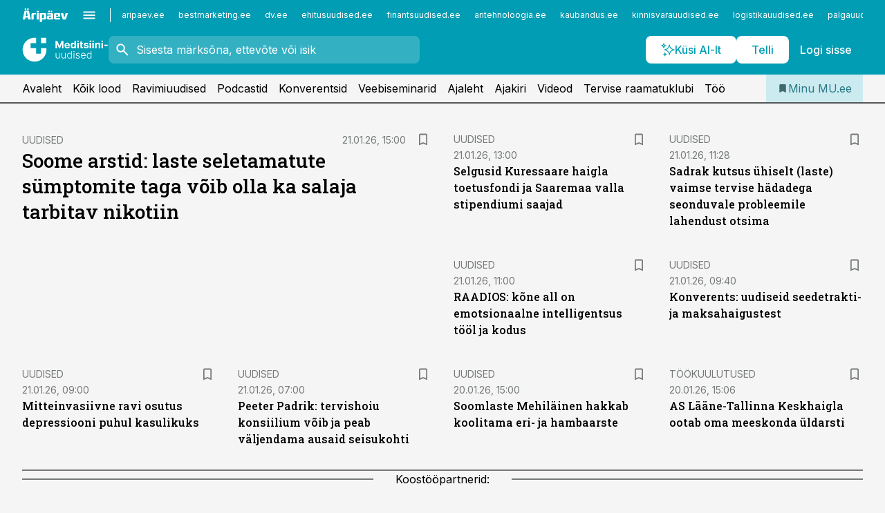

--- FILE ---
content_type: image/svg+xml
request_url: https://ap-cms-images.ap3.ee/meditsiini-uudised_valge.svg
body_size: 5264
content:
<svg width="306" height="88" viewBox="0 0 306 88" fill="none" xmlns="http://www.w3.org/2000/svg">
<path d="M85.9354 38.3816H66.9816V57.8432H49.3646V38.3816H30.1739V20.5278H49.3646V2.03084C47.6046 1.81084 45.8277 1.69238 44 1.69238C20.6292 1.69238 1.69232 20.6293 1.69232 44.0001C1.69232 67.3708 20.6292 86.3078 44 86.3078C67.3708 86.3078 86.3077 67.3708 86.3077 44.0001C86.3077 42.0878 86.1723 40.2093 85.9354 38.3816Z" fill="white"/>
<path d="M85.4446 2.03076H66.9646V20.5108H85.4446V2.03076Z" fill="white"/>
<path d="M118.276 12.8182H125.102L132.312 30.4091H132.619L139.83 12.8182H146.656V39H141.287V21.9588H141.07L134.294 38.8722H130.638L123.862 21.8949H123.645V39H118.276V12.8182ZM160.064 39.3835C158.044 39.3835 156.305 38.9744 154.848 38.1562C153.399 37.3295 152.282 36.1619 151.498 34.6534C150.714 33.1364 150.322 31.3423 150.322 29.2713C150.322 27.2514 150.714 25.4787 151.498 23.9531C152.282 22.4276 153.386 21.2386 154.809 20.3864C156.241 19.5341 157.92 19.108 159.846 19.108C161.142 19.108 162.348 19.3168 163.464 19.7344C164.589 20.1435 165.569 20.7614 166.404 21.5881C167.248 22.4148 167.904 23.4545 168.373 24.7074C168.842 25.9517 169.076 27.4091 169.076 29.0795V30.5753H152.495V27.2003H163.95C163.95 26.4162 163.779 25.7216 163.439 25.1165C163.098 24.5114 162.625 24.0384 162.02 23.6974C161.423 23.348 160.728 23.1733 159.936 23.1733C159.109 23.1733 158.376 23.3651 157.737 23.7486C157.106 24.1236 156.612 24.6307 156.254 25.2699C155.896 25.9006 155.713 26.6037 155.704 27.3793V30.5881C155.704 31.5597 155.883 32.3991 156.241 33.1065C156.608 33.8139 157.123 34.3594 157.788 34.7429C158.453 35.1264 159.241 35.3182 160.153 35.3182C160.758 35.3182 161.312 35.233 161.815 35.0625C162.318 34.892 162.748 34.6364 163.106 34.2955C163.464 33.9545 163.737 33.5369 163.924 33.0426L168.961 33.375C168.706 34.5852 168.181 35.642 167.389 36.5455C166.605 37.4403 165.591 38.1392 164.346 38.642C163.11 39.1364 161.683 39.3835 160.064 39.3835ZM179.866 39.3196C178.375 39.3196 177.024 38.9361 175.814 38.169C174.612 37.3935 173.657 36.2557 172.95 34.7557C172.251 33.2472 171.902 31.3977 171.902 29.2074C171.902 26.9574 172.264 25.0866 172.988 23.5952C173.713 22.0952 174.676 20.9744 175.877 20.233C177.088 19.483 178.413 19.108 179.853 19.108C180.953 19.108 181.869 19.2955 182.602 19.6705C183.343 20.0369 183.94 20.4972 184.392 21.0511C184.852 21.5966 185.201 22.1335 185.44 22.6619H185.606V12.8182H191.039V39H185.67V35.8551H185.44C185.184 36.4006 184.822 36.9418 184.353 37.4787C183.893 38.0071 183.292 38.446 182.551 38.7955C181.818 39.1449 180.923 39.3196 179.866 39.3196ZM181.592 34.9858C182.47 34.9858 183.211 34.7472 183.816 34.2699C184.43 33.7841 184.899 33.1065 185.223 32.2372C185.555 31.3679 185.721 30.3494 185.721 29.1818C185.721 28.0142 185.559 27 185.235 26.1392C184.912 25.2784 184.443 24.6136 183.829 24.1449C183.216 23.6761 182.47 23.4418 181.592 23.4418C180.697 23.4418 179.943 23.6847 179.329 24.1705C178.716 24.6562 178.251 25.3295 177.936 26.1903C177.62 27.0511 177.463 28.0483 177.463 29.1818C177.463 30.3239 177.62 31.3338 177.936 32.2116C178.26 33.081 178.724 33.7628 179.329 34.2571C179.943 34.7429 180.697 34.9858 181.592 34.9858ZM195.517 39V19.3636H200.963V39H195.517ZM198.253 16.8324C197.443 16.8324 196.749 16.5639 196.169 16.027C195.598 15.4815 195.312 14.8295 195.312 14.071C195.312 13.321 195.598 12.6776 196.169 12.1406C196.749 11.5952 197.443 11.3224 198.253 11.3224C199.063 11.3224 199.753 11.5952 200.324 12.1406C200.903 12.6776 201.193 13.321 201.193 14.071C201.193 14.8295 200.903 15.4815 200.324 16.027C199.753 16.5639 199.063 16.8324 198.253 16.8324ZM215.77 19.3636V23.4545H203.945V19.3636H215.77ZM206.63 14.6591H212.076V32.9659C212.076 33.4687 212.152 33.8608 212.306 34.142C212.459 34.4148 212.672 34.6065 212.945 34.7173C213.226 34.8281 213.55 34.8835 213.917 34.8835C214.172 34.8835 214.428 34.8622 214.684 34.8196C214.939 34.7685 215.135 34.7301 215.272 34.7045L216.128 38.7571C215.855 38.8423 215.472 38.9403 214.978 39.0511C214.483 39.1705 213.882 39.2429 213.175 39.2685C211.863 39.3196 210.712 39.1449 209.723 38.7443C208.743 38.3437 207.98 37.7216 207.435 36.8778C206.89 36.0341 206.621 34.9687 206.63 33.6818V14.6591ZM235.41 24.9631L230.424 25.2699C230.339 24.8437 230.156 24.4602 229.874 24.1193C229.593 23.7699 229.222 23.4929 228.762 23.2884C228.31 23.0753 227.769 22.9688 227.138 22.9688C226.295 22.9688 225.583 23.1477 225.004 23.5057C224.424 23.8551 224.134 24.3239 224.134 24.9119C224.134 25.3807 224.322 25.777 224.697 26.1009C225.072 26.4247 225.715 26.6847 226.627 26.8807L230.181 27.5966C232.09 27.9886 233.513 28.6193 234.451 29.4886C235.388 30.358 235.857 31.5 235.857 32.9148C235.857 34.2017 235.478 35.331 234.719 36.3026C233.969 37.2741 232.938 38.0327 231.626 38.5781C230.322 39.1151 228.817 39.3835 227.113 39.3835C224.513 39.3835 222.442 38.8423 220.9 37.7599C219.366 36.669 218.467 35.1861 218.202 33.3111L223.559 33.0298C223.721 33.8224 224.113 34.4276 224.735 34.8452C225.357 35.2543 226.154 35.4588 227.126 35.4588C228.08 35.4588 228.847 35.2756 229.427 34.9091C230.015 34.5341 230.313 34.0526 230.322 33.4645C230.313 32.9702 230.104 32.5653 229.695 32.25C229.286 31.9261 228.656 31.679 227.803 31.5085L224.403 30.831C222.485 30.4474 221.058 29.7827 220.12 28.8366C219.191 27.8906 218.727 26.6847 218.727 25.2188C218.727 23.9574 219.067 22.8707 219.749 21.9588C220.44 21.0469 221.407 20.3438 222.651 19.8494C223.904 19.3551 225.37 19.108 227.049 19.108C229.529 19.108 231.481 19.6321 232.904 20.6804C234.336 21.7287 235.171 23.1562 235.41 24.9631ZM239.287 39V19.3636H244.733V39H239.287ZM242.022 16.8324C241.213 16.8324 240.518 16.5639 239.939 16.027C239.368 15.4815 239.082 14.8295 239.082 14.071C239.082 13.321 239.368 12.6776 239.939 12.1406C240.518 11.5952 241.213 11.3224 242.022 11.3224C242.832 11.3224 243.522 11.5952 244.093 12.1406C244.673 12.6776 244.963 13.321 244.963 14.071C244.963 14.8295 244.673 15.4815 244.093 16.027C243.522 16.5639 242.832 16.8324 242.022 16.8324ZM249.095 39V19.3636H254.541V39H249.095ZM251.831 16.8324C251.021 16.8324 250.327 16.5639 249.747 16.027C249.176 15.4815 248.891 14.8295 248.891 14.071C248.891 13.321 249.176 12.6776 249.747 12.1406C250.327 11.5952 251.021 11.3224 251.831 11.3224C252.641 11.3224 253.331 11.5952 253.902 12.1406C254.482 12.6776 254.771 13.321 254.771 14.071C254.771 14.8295 254.482 15.4815 253.902 16.027C253.331 16.5639 252.641 16.8324 251.831 16.8324ZM264.35 27.6477V39H258.904V19.3636H264.094V22.8281H264.324C264.759 21.6861 265.488 20.7827 266.51 20.1179C267.533 19.4446 268.773 19.108 270.23 19.108C271.594 19.108 272.783 19.4062 273.797 20.0028C274.811 20.5994 275.6 21.4517 276.162 22.5597C276.725 23.6591 277.006 24.9716 277.006 26.4972V39H271.56V27.4688C271.569 26.267 271.262 25.3295 270.64 24.6562C270.017 23.9744 269.161 23.6335 268.07 23.6335C267.337 23.6335 266.689 23.7912 266.127 24.1065C265.573 24.4219 265.138 24.8821 264.823 25.4872C264.516 26.0838 264.358 26.804 264.35 27.6477ZM281.298 39V19.3636H286.744V39H281.298ZM284.034 16.8324C283.224 16.8324 282.53 16.5639 281.95 16.027C281.379 15.4815 281.094 14.8295 281.094 14.071C281.094 13.321 281.379 12.6776 281.95 12.1406C282.53 11.5952 283.224 11.3224 284.034 11.3224C284.844 11.3224 285.534 11.5952 286.105 12.1406C286.685 12.6776 286.974 13.321 286.974 14.071C286.974 14.8295 286.685 15.4815 286.105 16.027C285.534 16.5639 284.844 16.8324 284.034 16.8324ZM303.341 26.0881V30.4091H291.401V26.0881H303.341ZM131.482 67.4957V55.3636H133.757V75H131.482V71.7401H131.303C130.842 72.7457 130.114 73.5852 129.116 74.2585C128.119 74.9233 126.901 75.2557 125.46 75.2557C124.207 75.2557 123.095 74.983 122.124 74.4375C121.152 73.8835 120.389 73.0739 119.835 72.0085C119.281 70.9432 119.004 69.6349 119.004 68.0838V55.3636H121.28V67.9432C121.28 69.4773 121.732 70.7131 122.635 71.6506C123.538 72.5795 124.697 73.044 126.112 73.044C126.999 73.044 127.851 72.831 128.669 72.4048C129.487 71.9787 130.161 71.3565 130.689 70.5384C131.217 69.7116 131.482 68.6974 131.482 67.4957ZM152.259 67.4957V55.3636H154.534V75H152.259V71.7401H152.08C151.62 72.7457 150.891 73.5852 149.894 74.2585C148.897 74.9233 147.678 75.2557 146.238 75.2557C144.985 75.2557 143.873 74.983 142.901 74.4375C141.929 73.8835 141.167 73.0739 140.613 72.0085C140.059 70.9432 139.782 69.6349 139.782 68.0838V55.3636H142.057V67.9432C142.057 69.4773 142.509 70.7131 143.412 71.6506C144.316 72.5795 145.475 73.044 146.89 73.044C147.776 73.044 148.628 72.831 149.446 72.4048C150.265 71.9787 150.938 71.3565 151.466 70.5384C151.995 69.7116 152.259 68.6974 152.259 67.4957ZM167.629 75.4091C166.018 75.4091 164.607 74.983 163.397 74.1307C162.187 73.2784 161.241 72.0895 160.559 70.5639C159.886 69.0384 159.549 67.2614 159.549 65.233C159.549 63.2131 159.886 61.4446 160.559 59.9276C161.241 58.402 162.191 57.2173 163.41 56.3736C164.629 55.5213 166.048 55.0952 167.667 55.0952C168.86 55.0952 169.853 55.3082 170.646 55.7344C171.438 56.152 172.073 56.6719 172.55 57.294C173.028 57.9162 173.398 58.5213 173.663 59.1094H173.867V48.8182H176.156V75H173.931V71.3565H173.663C173.398 71.9531 173.023 72.5668 172.538 73.1974C172.052 73.8196 171.408 74.3437 170.607 74.7699C169.815 75.196 168.822 75.4091 167.629 75.4091ZM167.897 73.3253C169.167 73.3253 170.249 72.9801 171.144 72.2898C172.039 71.5909 172.721 70.6321 173.19 69.4134C173.667 68.1861 173.906 66.7798 173.906 65.1946C173.906 63.6264 173.671 62.2415 173.202 61.0398C172.734 59.8295 172.052 58.8835 171.157 58.2017C170.262 57.5114 169.175 57.1662 167.897 57.1662C166.585 57.1662 165.477 57.5241 164.573 58.2401C163.678 58.9474 162.996 59.9062 162.528 61.1165C162.067 62.3267 161.837 63.6861 161.837 65.1946C161.837 66.7202 162.072 68.0966 162.54 69.3239C163.009 70.5511 163.691 71.527 164.586 72.2514C165.489 72.9673 166.593 73.3253 167.897 73.3253ZM182.663 75V55.3636H184.951V75H182.663ZM183.826 51.9886C183.357 51.9886 182.957 51.831 182.624 51.5156C182.292 51.1918 182.126 50.804 182.126 50.3523C182.126 49.9006 182.292 49.517 182.624 49.2017C182.957 48.8778 183.357 48.7159 183.826 48.7159C184.295 48.7159 184.695 48.8778 185.028 49.2017C185.36 49.517 185.526 49.9006 185.526 50.3523C185.526 50.804 185.36 51.1918 185.028 51.5156C184.695 51.831 184.295 51.9886 183.826 51.9886ZM204.162 59.6719L202.078 60.2599C201.874 59.6719 201.584 59.1392 201.209 58.6619C200.834 58.1847 200.344 57.8054 199.739 57.5241C199.142 57.2429 198.401 57.1023 197.515 57.1023C196.185 57.1023 195.094 57.4176 194.242 58.0483C193.39 58.679 192.963 59.4929 192.963 60.4901C192.963 61.3338 193.253 62.0199 193.833 62.5483C194.421 63.0682 195.324 63.4815 196.543 63.7884L199.509 64.517C201.154 64.9176 202.385 65.5526 203.203 66.4219C204.03 67.2912 204.444 68.3821 204.444 69.6946C204.444 70.8026 204.137 71.7869 203.523 72.6477C202.909 73.5085 202.053 74.1861 200.953 74.6804C199.863 75.1662 198.597 75.4091 197.157 75.4091C195.239 75.4091 193.658 74.9787 192.414 74.1179C191.169 73.2486 190.373 71.9957 190.023 70.3594L192.209 69.8224C192.49 70.9901 193.04 71.8722 193.858 72.4688C194.685 73.0653 195.772 73.3636 197.118 73.3636C198.627 73.3636 199.833 73.027 200.736 72.3537C201.64 71.6719 202.091 70.8196 202.091 69.7969C202.091 69.0043 201.827 68.3395 201.299 67.8026C200.77 67.2571 199.969 66.8565 198.895 66.6009L195.686 65.8338C193.982 65.4247 192.721 64.777 191.902 63.8906C191.084 63.0043 190.675 61.9048 190.675 60.5923C190.675 59.5099 190.969 58.5597 191.557 57.7415C192.145 56.9148 192.955 56.267 193.986 55.7983C195.017 55.3295 196.194 55.0952 197.515 55.0952C199.313 55.0952 200.749 55.5043 201.823 56.3224C202.905 57.1321 203.685 58.2486 204.162 59.6719ZM217.365 75.4091C215.533 75.4091 213.947 74.983 212.609 74.1307C211.271 73.2699 210.236 72.081 209.503 70.5639C208.778 69.0384 208.416 67.2827 208.416 65.2969C208.416 63.3196 208.778 61.5639 209.503 60.0298C210.236 58.4872 211.246 57.2812 212.533 56.4119C213.828 55.5341 215.324 55.0952 217.02 55.0952C218.085 55.0952 219.112 55.2912 220.101 55.6832C221.089 56.0668 221.976 56.6591 222.76 57.4602C223.553 58.2528 224.179 59.2543 224.639 60.4645C225.099 61.6662 225.33 63.0895 225.33 64.7344V65.8594H209.989V63.8523H223.003C223.003 62.5909 222.747 61.4574 222.236 60.4517C221.733 59.4375 221.03 58.6364 220.126 58.0483C219.232 57.4602 218.196 57.1662 217.02 57.1662C215.776 57.1662 214.68 57.4986 213.734 58.1634C212.788 58.8281 212.047 59.706 211.51 60.7969C210.982 61.8878 210.713 63.081 210.705 64.3764V65.5781C210.705 67.1378 210.973 68.5014 211.51 69.669C212.055 70.8281 212.827 71.7273 213.824 72.3665C214.821 73.0057 216.001 73.3253 217.365 73.3253C218.294 73.3253 219.108 73.1804 219.807 72.8906C220.514 72.6009 221.107 72.2131 221.584 71.7273C222.07 71.233 222.436 70.6918 222.683 70.1037L224.844 70.8068C224.545 71.6335 224.055 72.3963 223.374 73.0952C222.7 73.794 221.857 74.3565 220.842 74.7827C219.837 75.2003 218.678 75.4091 217.365 75.4091ZM237.414 75.4091C235.803 75.4091 234.392 74.983 233.182 74.1307C231.972 73.2784 231.026 72.0895 230.344 70.5639C229.671 69.0384 229.334 67.2614 229.334 65.233C229.334 63.2131 229.671 61.4446 230.344 59.9276C231.026 58.402 231.976 57.2173 233.195 56.3736C234.414 55.5213 235.833 55.0952 237.452 55.0952C238.645 55.0952 239.638 55.3082 240.431 55.7344C241.223 56.152 241.858 56.6719 242.336 57.294C242.813 57.9162 243.184 58.5213 243.448 59.1094H243.652V48.8182H245.941V75H243.716V71.3565H243.448C243.184 71.9531 242.809 72.5668 242.323 73.1974C241.837 73.8196 241.194 74.3437 240.392 74.7699C239.6 75.196 238.607 75.4091 237.414 75.4091ZM237.682 73.3253C238.952 73.3253 240.034 72.9801 240.929 72.2898C241.824 71.5909 242.506 70.6321 242.975 69.4134C243.452 68.1861 243.691 66.7798 243.691 65.1946C243.691 63.6264 243.456 62.2415 242.988 61.0398C242.519 59.8295 241.837 58.8835 240.942 58.2017C240.047 57.5114 238.961 57.1662 237.682 57.1662C236.37 57.1662 235.262 57.5241 234.358 58.2401C233.463 58.9474 232.782 59.9062 232.313 61.1165C231.853 62.3267 231.623 63.6861 231.623 65.1946C231.623 66.7202 231.857 68.0966 232.326 69.3239C232.794 70.5511 233.476 71.527 234.371 72.2514C235.275 72.9673 236.378 73.3253 237.682 73.3253Z" fill="white"/>
</svg>
